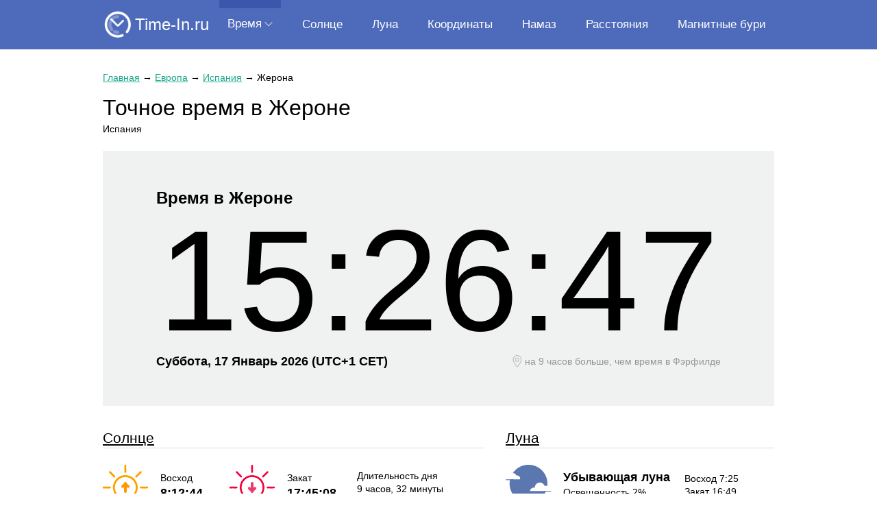

--- FILE ---
content_type: text/html; charset=utf-8
request_url: https://time-in.ru/time/girona
body_size: 15644
content:
<!DOCTYPE HTML><html lang="ru"><head><base href="https://time-in.ru/"><meta charset="utf-8"><title>Точное время в Жероне. 🕰 Сколько сейчас времени в Жероне, Испания</title><meta name="description" content="Точное местное время в Жероне, Испания. ⏰ Сколько сейчас времени в Жероне: 🌍 часовой пояс, ☀️ летнее время, ⏳ перевод часов, 🕓 разница во времени с другими городами."><meta name="viewport" content="width=device-width, initial-scale=1"><meta name="format-detection" content="telephone=no"><meta name="yandex-verification" content="bc798a5a9797be3b" /><link href="https://time-in.ru/favicon.ico" rel="shortcut icon"><script src="https://cdn.adfinity.pro/code/time-in.ru/adfinity.js" charset="utf-8" async></script><script async src="https://www.googletagmanager.com/gtag/js?id=UA-6483399-30"></script><script>window.dataLayer= window.dataLayer||[];function gtag(){ dataLayer.push(arguments); }gtag('js',new Date());gtag('config', 'UA-6483399-30')</script><script>(function(m,e,t,r,i,k,a){ m[i]=m[i]||function(){ (m[i].a=m[i].a||[]).push(arguments) }; m[i].l=1*new Date();k=e.createElement(t),a=e.getElementsByTagName(t)[0],k.async=1,k.src=r,a.parentNode.insertBefore(k,a) }) (window,document,"script","https://mc.yandex.ru/metrika/tag.js","ym");ym(56887120,"init",{ clickmap:true, trackLinks:true,accurateTrackBounce:true,webvisor:true })</script><style> html {height: 100%;} body {position: relative; min-width: 1000px; min-height: 100%; margin: 0; color: #000; font: 16px/1.4 Arial, Helvetica, sans-serif; background: #fff;} table {border-collapse: collapse; border-spacing: 0;} input, select, button, textarea {font: inherit;} button {cursor: pointer;} h1, .h1 {font-size: 2em;} h2, .h2 {font-size: 1.5em;} h3, .h3 {font-size: 1.2em;} h1, h2, h3, .h1, .h2, .h3 {display: block; margin: 0 0 .8em; font-weight: normal;} h1 *, h2 *, h3 *, .h1 *, .h2 *, .h3 * {color: inherit !important;} p {margin: 0 0 .8em;} ul, ol {margin: 0 0 .8em; list-style-position: inside;} a {color: #1ca88c;} a:hover {text-decoration: none;} main a:visited {color: #178a73;} .float-left {float: left;} .float-right {float: right;} .clear {clear: both;} .none {display: none;} .text-center {text-align: center !important;} .text-right {text-align: right !important;} .text-left {text-align: left !important;} .hidden {overflow: hidden;} .scroll {overflow: scroll;} .nowrap {white-space: nowrap;} [data-click] {cursor: pointer;} .container {width: 980px; margin: auto; padding: 0 0 32px;} header {position: relative; height: 72px; padding: 0; margin: 0 0 32px; background: #4e6abb; z-index: 2;} header .container {position: relative;} header .logo {position: absolute; top: 14px; left: 0; color: #fff; text-decoration: none; font-size: 24px; line-height: 1;} header .logo:before {display: inline-block; vertical-align: middle; margin: 0 4px 0 0; transform: scale(.9); content: url('[data-uri]');} .menu {position: absolute; left: 170px; right: 0; display: flex; justify-content: space-between; margin: 0; padding: 0; list-style: none; font-size: 17px;} .menu-level-1 {display: inline-block; vertical-align: middle;} .menu-level-1-link {position: relative; display: table-cell; vertical-align: middle; height: 72px; padding: 0 12px; text-align: center; color: #fff; text-decoration: none;} .menu-level-1-link.arrow:after {display: inline-block; vertical-align: middle; margin: 0 0 4px 4px; content: url('[data-uri]');} .menu-level-1-link:hover, .menu-level-1:hover .menu-level-1-link {background: #3a57ac; color: #fff;} .menu-level-1-link.arrow:hover:after, .menu-level-1:hover .menu-level-1-link.arrow:after {content: url('[data-uri]');} .menu-level-1-link.active:before {content: ''; position: absolute; left: 0; top: 0; right: 0; border-top: 12px solid #3a57ac;} .menu-level-1-link:hover + .menu-level-2, .menu-level-2:hover {display: block;} .menu-level-2 {position: absolute; display: none; margin: 0; padding: 0; list-style: none; background: #3a57ac; z-index: 2;} .menu-level-2-link {display: block; height: 40px; line-height: 40px; padding: 0 30px; color: #fff; text-decoration: none; white-space: nowrap;} .menu-level-2-link.active, .menu-level-2-link:hover {background: #4e6abb;} .menu-button {display: none; position: absolute; top: 15px; right: 0; width: 44px; height: 40px; background: center no-repeat url('[data-uri]');} .menu.active + .menu-button {background-image: url('[data-uri]');} main {padding-bottom: 40px; /* footer height */} footer {position: absolute; bottom: 0; width: 100%; height: 40px; /* footer height */ line-height: 40px;} footer .container {padding: 0;} footer .copyright {display: inline-block; vertical-align: middle; line-height: 40px;} footer .email {display: inline-block; vertical-align: middle; line-height: 40px; margin: 0 0 0 24px; color: #898989;} .breadcrumbs {margin: 0 0 12px; font-size: 14px;} .ads {margin: 18px 0;} .ui-helper-hidden {display: none;} .ui-helper-hidden-accessible {border: 0; clip: rect(0 0 0 0); height: 1px; margin: -1px; overflow: hidden; padding: 0; position: absolute; width: 1px;} .ui-helper-reset {margin: 0; padding: 0; border: 0; outline: 0; line-height: 1.3; text-decoration: none; font-size: 100%; list-style: none;} .ui-helper-clearfix:before, .ui-helper-clearfix:after {content: ''; display: table; border-collapse: collapse;} .ui-helper-clearfix:after {clear: both;} .ui-helper-zfix {width: 100%; height: 100%; top: 0; left: 0; position: absolute; opacity: 0; filter: Alpha(Opacity=0);} .ui-front {z-index: 100;} .ui-state-disabled {cursor: default !important; pointer-events: none;} .ui-icon {display: inline-block; vertical-align: middle; margin-top: -.25em; position: relative; text-indent: -99999px; overflow: hidden; background-repeat: no-repeat;} .ui-widget-icon-block {left: 50%; margin-left: -8px; display: block;} .ui-widget-overlay {position: fixed; top: 0; left: 0; width: 100%; height: 100%;} .ui-autocomplete {position: absolute; top: 0; left: 0; cursor: default;} .ui-menu {list-style: none; padding: 0; margin: 0; display: block; outline: 0;} .ui-menu .ui-menu {position: absolute} .ui-menu .ui-menu-item {margin: 0; cursor: pointer;} .ui-menu .ui-menu-item-wrapper {position: relative; padding: 0;} .ui-menu .ui-menu-divider {margin: 5px 0; height: 0; font-size: 0; line-height: 0; border-width: 1px 0 0 0;} .ui-menu .ui-state-focus, .ui-menu .ui-state-active {} .ui-menu-icons {position: relative;} .ui-menu-icons .ui-menu-item-wrapper {padding-left: 2em;} .ui-menu .ui-icon {position: absolute; top: 0; bottom: 0; left: .2em; margin: auto 0;} .ui-menu .ui-menu-icon {left: auto; right: 0;} @media (max-width: 1040px) { body {min-width: 100%;} header .container, main .container, footer .container {width: calc(100% - 20px); margin-right: 10px; margin-left: 10px; box-sizing: border-box;} .menu-button {display: block;} .menu {display: none; top: 72px; left: 0; right: 0; background: #4e6abb;} .menu.active {display: block;} .menu-level-1 {display: table; width: 100%;} .menu-level-1-link {height: 40px;} .menu-level-1-link br {display: none;} .menu-level-1-link.arrow {display: none;} .menu-level-1-link.active {background: #3a57ac;} .menu-level-2 {position: relative; display: block; background: none;} .menu-level-2-link {text-align: center;} .menu-level-2-link.active, .menu-level-2-link:hover {background: #3a57ac; color: #fff;} } @media (max-width: 560px) { h1, .h1 {font-size: 28px;} h2, .h2 {font-size: 20px;} } </style></head><body><header><div class="container"><a class="logo" href="https://time-in.ru/">Time-In.ru</a><nav><ul class="menu"><li class="menu-level-1"><a class="menu-level-1-link arrow active" href="javascript:">Время</a><ul class="menu-level-2"><li><a class="menu-level-2-link active" href="https://time-in.ru/">Время в мире</a></li><li><a class="menu-level-2-link" href="https://time-in.ru/difference">Разница во времени</a></li><li><a class="menu-level-2-link" href="https://time-in.ru/timezones">Временные зоны</a></li><li><a class="menu-level-2-link" href="https://time-in.ru/timezones-difference">Сравнение часовых поясов</a></li></ul></li><li class="menu-level-1"><a class="menu-level-1-link" href="https://time-in.ru/sun">Солнце</a></li><li class="menu-level-1"><a class="menu-level-1-link" href="https://time-in.ru/moon">Луна</a></li><li class="menu-level-1"><a class="menu-level-1-link" href="https://time-in.ru/coordinates">Координаты</a></li><li class="menu-level-1"><a class="menu-level-1-link" href="https://time-in.ru/prayer">Намаз</a></li><li class="menu-level-1"><a class="menu-level-1-link" href="https://time-in.ru/distance">Расстояния</a></li><li class="menu-level-1"><a class="menu-level-1-link" href="https://time-in.ru/magnitnye-buri">Магнитные бури</a></li></ul><a class="menu-button" href="javascript:" onclick=" document.querySelector('.menu').classList.toggle('active'); "></a></nav></div></header><main><div class="container"><style> .time-search {margin: 0 0 2rem; padding: 2.5%; box-sizing: border-box; background: #f0f2f1;} .time-search-title {display: inline-block; margin: 0 18px 12px 0;} .time-search input {min-width: 220px; height: 40px; margin: 0; padding: 0 0 0 6px; box-sizing: border-box;} .time-search button {height: 40px; margin: 0; padding: 0 12px; border: none; background: #59cbb4; color: #fff; box-shadow: 0 2px 5px rgba(38, 38, 38, .25);} .time-search button:before {content: '\26B2'; display: inline-block; vertical-align: middle; transform: rotate(-45deg); font-size: 2.2rem; line-height: 0;} .time-search button:active {box-shadow: inset 0 2px 5px rgba(38, 38, 38, .25);} .time-search .ui-autocomplete.ui-widget-content {position: absolute; margin: 0; background: #fff; box-shadow: 0 1px 5px rgba(0, 0, 0, .15); border: 1px solid #b7b7b7; border-top: none; list-style: none;} .time-search .ui-autocomplete .ui-menu-item {padding: 6px 18px; border-top: 1px solid #bcbcbc;} .time-search .ui-autocomplete .ui-menu-item:hover {background: #d0f5dd;} .time-search .ui-menu-item-wrapper {overflow: hidden;} .time-search-description {font-size: 12px;} .time-search-image {float: right; height: 24px; margin: 6px -6px 0 6px;} .time-items {margin: 0 0 32px; padding: 0; list-style: none; columns: 3;} .time-items li {padding: 6px 0 6px; break-inside: avoid-column;} .time-items-left {display: table-cell; width: 99%; vertical-align: top;} .time-items-right {display: table-cell; vertical-align: top; text-align: right; white-space: nowrap;} .time-items-grey {color: #898989;} .time-items [data-click]:hover {background: #d0f5dd; box-shadow: -5px 0 0 0 #d0f5dd, 5px 0 0 0 #d0f5dd;} .time-items [data-click]:hover a {text-decoration: none;} .time-continents {margin: 0 0 24px; padding: 12px 12px 0 12px; list-style: none; background: #f0f2f1; font-size: 16px;} .time-continents li {display: inline-block; vertical-align: top; padding: 0 0 12px 0;} .time-continents a {padding: 4px 8px; border: 1px solid transparent;} .time-continents a.active {color: initial; text-decoration: none; border-color: #59cbb4;} .time-table {width: 100%; display: inline-table; vertical-align: top; margin: 0 0 36px;} .time-table.column-3 {width: 30%; margin-right: 3.3%;} .time-table.column-2 {display: none; width: 46%; margin-right: 4%;} .time-table.column-1 {display: none; width: 100%;} .time-table th {padding: 6px 6px 6px 0; text-align: left; /*white-space: nowrap;*/ border-bottom: 1px solid #d7d7d7;} .time-table th:last-child {padding-right: 0;} .time-table td {padding: 6px 6px 6px 0; vertical-align: top;} .time-table td:last-child {padding-right: 0;} .time-table tr[data-click]:hover {background: #d0f5dd; padding: 0 3px;} .time-table tr[data-click]:hover a {text-decoration: none;} .time-table-time {text-align: right;} .time-table-grey {color: #898989;} .time-list {margin: 0 0 32px; padding: 0; list-style: none; column-count: 5;} .time-list li a {display: inline-block; padding: 0 0 8px;} .time-item {} .time-item-info {display: table; width: 100%; margin: 0 0 32px; background: #d0f5dd;} .time-item-info-info {display: table-cell; vertical-align: middle; width: 350px; padding: 20px 0 20px 20px;} .time-item-info-info table {width: 100%;} .time-item-info-info table td:first-child {padding: 4px 8px 4px 0; font-weight: bolder; white-space: nowrap;} .time-item-info-map {position: relative; display: table-cell; width: 378px; height: 100%; background: #f2f1ed;} .time-item-map {display: none; margin: -32px 0 32px;} .time-item-tiles {margin: 0 -1.5%; padding: 0; list-style: none;} .time-item-tiles li {display: inline-block; vertical-align: top; width: 25%; padding: 0 1.5% 32px; box-sizing: border-box; text-align: center;} .time-item-tiles-timezone {padding: 32px 6px; background: #d0f5dd;} .time-item-tiles-timezone-change {padding: 32px 6px; background: #d0f5dd;} .time-item-tiles-no-dst {padding: 32px 6px; background: #b7f4ee;} .time-item-tiles-difference {padding: 32px 6px; background: #a1dcf5;} .time-item-tiles-dst-start {padding: 32px 6px; background: #b7f4ee;} .time-item-tiles-dst-end {padding: 32px 6px; background: #b7f4ee;} .time-city h1 {margin: 0;} .time-city-description {margin: 0 0 1.6em; font-size: 14px;} .time-city-time {margin: 0 0 32px; padding: 4vw 0; background: #f0f2f1;} .time-city-time-title {margin: 0 8%; font-size: 24px; font-weight: bold;} .time-city-time-title * {color: inherit !important;} .time-city-time-value {font-size: 210px; line-height: 1; text-align: center;} .time-city-time-info {float: left; margin: 0 0 0 8%; font-size: 18px; font-weight: bold;} .time-city-time-geoip {float: right; margin: 0 8% 0 0; font-size: 14px; color: #959595;} .time-city-time-geoip:before {display: inline-block; vertical-align: middle; margin: 2px 4px 0 0; content: url('[data-uri]');} .time-city-sun {display: inline-block; vertical-align: top; width: 60%; margin: 0 0 32px; padding: 0 32px 0 0; font-size: 14px; box-sizing: border-box;} .time-city-sun h2 {margin: 0 0 24px; border-bottom: 1px solid #dcdcdc;} .time-city-sun-rise {display: inline-block; vertical-align: middle; width: 33.33%;} .time-city-sun-rise > div:first-child {margin: 10px 0 0;} .time-city-sun-rise:before {float: left; margin: 0 18px 0 0; content: url('[data-uri]');} .time-city-sun-set {display: inline-block; vertical-align: middle; width: 33.33%;} .time-city-sun-set > div:first-child {margin: 10px 0 0;} .time-city-sun-set:before {float: left; margin: 0 18px 0 0; content: url('[data-uri]');} .time-city-sun-time {font-size: 18px; font-weight: bolder;} .time-city-sun-duration {display: inline-block; vertical-align: middle; width: 33.33%;} .time-city-sun-difference {color: #8c8c8c;} .time-city-moon {display: inline-block; vertical-align: top; width: 40%; margin: 0 0 32px; font-size: 14px;} .time-city-moon h2 {margin: 0 0 24px; border-bottom: 1px solid #dcdcdc;} .time-city-moon-phase {display: inline-block; vertical-align: middle; width: 66.66%;} .time-city-moon-phase:before{float: left; margin: 0 18px 0 0; content: url('[data-uri]');} .time-city-moon-phase-name {margin: 6px 0 0; font-size: 18px; font-weight: bolder;} .time-city-moon-time {display: inline-block; vertical-align: middle; width: 33.33%;} .time-city-dst-start {margin: 0 0 32px;} .time-city-dst-start:before {content: ''; float: left; width: 150px; height: 150px; margin: 0 24px 0 0; background: #fff9d3 no-repeat center url('[data-uri]');} .time-city-dst-end {margin: 0 0 32px;} .time-city-dst-end:before {content: ''; float: left; width: 150px; height: 150px; margin: 0 24px 0 0; background: #fff9d3 no-repeat center url('[data-uri]');} .time-city-dst-no {margin: 0 0 32px;} .time-city-dst-no:before {content: ''; float: left; width: 150px; height: 150px; margin: 0 24px 0 0; background: #fff9d3 no-repeat center url('[data-uri]');} .time-city-table {width: 100%; margin: 0 0 32px;} .time-city-table th {padding: 8px 0 8px 12px; text-align: left; border-bottom: 1px solid #dcdcdc;} .time-city-table td {padding: 8px 0 8px 12px;} .time-city-table th:first-child, .time-city-table td:first-child {padding-left: 8px;} .time-city-table tr:hover td {background: #fff9d3;} .time-city-table .current {border: 1px solid #7fc899; border-left: none; border-right: none;} .time-city-table-day {display: inline-block; vertical-align: middle; width: 30px; height: 30px; line-height: 30px; margin: 0 3px 0 0; text-align: center; background: #f0f2f1;} .time-city-table-month {margin: 0 3px 0 0; text-transform: uppercase;} .time-city-table-weekday {margin: 0 3px 0 0; color: #999999;} .time-city-scale {width: 100%;} .time-city-scale td {padding: 16px; background: #d0f5dd; font-size: 16px; text-align: center;} .time-city-scale-dst {background: #fff9d3 !important;} .time-city-scale-title {font-size: 18px; font-weight: bolder;} .time-city-scale-month {margin: 0 0 32px; padding: 0; list-style: none; font-size: 14px; text-align: center;} .time-city-scale-month > li {display: inline-block; vertical-align: middle; width: 8.33%; padding: 4px 0; border-left: 1px solid #e6e1d8; box-sizing: border-box; text-transform: uppercase;} .time-city-scale-month > li:last-child {border-right: 1px solid #e6e1d8;} .time-city-difference {margin: 0 0 32px; padding: 24px 32px 12px 32px; background: #f0f2f1;} .time-city-difference table {width: 100%; margin: 0 0 32px; border-bottom: 1px solid #dcdcdc;} .time-city-difference table td {border-bottom: 1px dotted #dcdcdc; white-space: nowrap;} .time-city-difference table td:nth-child(2) {width: 50%; padding: 0 2px 0 0; text-align: right;} .time-city-difference table td:nth-child(3) {width: 50%; padding: 0 0 0 2px; border-bottom-color: transparent; border-left: 1px solid #dcdcdc;} .time-city-difference table td span {display: inline-block; min-width: 7%; padding: 4px; box-sizing: border-box; background: #fff;} .time-city-difference-form > * {margin-bottom: 12px;} .time-city-difference input {height: 40px; padding: 0 0 0 6px; box-sizing: border-box;} .time-city-difference button {padding: 0 18px; height: 40px; border: none; border-radius: 20px; background: #59cbb4; text-transform: uppercase; color: #fff; letter-spacing: 1.4px; box-shadow: 0 2px 5px rgba(38, 38, 38, .25);} .time-city-difference button:active {box-shadow: inset 0 2px 5px rgba(38, 38, 38, .25);} .time-city-difference .ui-autocomplete.ui-widget-content {position: absolute; margin: 0; background: #fff; box-shadow: 0 1px 5px rgba(0, 0, 0, .15); border: 1px solid #b7b7b7; border-top: none; list-style: none;} .time-city-difference .ui-autocomplete .ui-menu-item {padding: 6px 18px; border-top: 1px solid #bcbcbc;} .time-city-difference .ui-autocomplete .ui-menu-item:hover {background: #d0f5dd;} .time-city-difference .ui-menu-item-wrapper {overflow: hidden;} .time-city-difference-description {font-size: 12px;} .time-city-difference-image {float: right; height: 24px; margin: 6px -6px 0 6px;} @media (max-width: 1040px) { .time-list {column-count: 4;} } @media (max-width: 900px) { .time-search {width: 100%;} .time-search-table {width: 100%;} .time-items {columns: 2;} .time-table.column-3 {display: none;} .time-table.column-2 {display: inline-table;} .time-list {column-count: 3;} .time-item-tiles li {width: 33.33%;} .time-item-info-time {width: 40%;} .time-item-info-info {width: 60%;} .time-item-info-map {display: none;} .time-item-map {display: block;} .time-city-time-value {font-size: 22vw;} .time-city-time-info {float: none; margin: 0; text-align: center;} .time-city-time-geoip {float: none; margin: 0; text-align: center;} .time-city-sun {width: 100%; padding: 0;} .time-city-sun h2 {margin-bottom: 6px;} .time-city-moon {width: 100%;} .time-city-moon h2 {margin-bottom: 6px;} } @media (max-width: 560px) { .time-search {padding: 6%;} .time-search button {letter-spacing: 0;} .time-items {columns: 1;} .time-table.column-2 {display: none;} .time-table.column-1 {display: inline-table;} .time-list {column-count: 2;} .time-item-tiles li {width: 50%;} .time-item-info-time {display: block; width: 100%; padding-right: 0; box-sizing: border-box;} .time-item-info-info {display: block; width: 100%; padding: 2.5% 3.33%; box-sizing: border-box;} .time-city-dst-start:before {width: 24vw; height: 24vw; background-size: 16vw;} .time-city-dst-end:before {width: 24vw; height: 24vw; background-size: 16vw;} .time-city-dst-no:before {width: 24vw; height: 24vw; background-size: 16vw;} .time-city-table th, .time-city-table td {text-align: center; padding: 4px 0 4px 8px; font-size: 14px;} .time-city-table th:first-child, .time-city-table td:first-child {padding-left: 0;} .time-city-table-day {width: auto; height: auto; margin: auto; line-height: initial; background: none;} .time-city-table-month {margin: auto;} .time-city-table-weekday {display: none;} .time-city-table-arrow-right {display: none;} .time-city-table-arrow-bottom {display: block;} .time-city-scale-month {font-size: 10px;} } </style><div class="time"><article class="time-city"><div class="breadcrumbs"><a href="https://time-in.ru/">Главная</a><span> → </span><a href="https://time-in.ru/time/europe">Европа</a><span> → </span><a href="https://time-in.ru/time/spain">Испания</a><span> → </span><span>Жерона</span></div><h1><span>Точное время в Жероне</span></h1><p class="time-city-description">Испания</p><div class="time-city-time"><div class="time-city-time-title">Время в Жероне</div><div class="time-city-time-value" data-time="1768663604" data-format="G:i:s">15:26:44</div><div class="time-city-time-info"><span>Суббота, 17 Январь 2026 </span><span>(UTC+</span><span>1&nbsp;CET)</span></div><div class="time-city-time-geoip"><span>на 9 часов больше, чем время </span><span>в Фэрфилде</span></div><div class="clear"></div></div><div class="ads"><div class='adfinity_block_5113'></div><div class='adfinity_block_5117'></div></div><div class="time-city-sun"><h2><a href="https://time-in.ru/sun/girona">Солнце</a></h2><div class="time-city-sun-rise"><div>Восход</div><div class="time-city-sun-time">8:12:44</div><div class="clear"></div></div><div class="time-city-sun-set"><div>Закат</div><div class="time-city-sun-time">17:45:08</div><div class="clear"></div></div><div class="time-city-sun-duration"><div>Длительность дня</div><div><span>9 часов</span><span>, 32 минуты</span></div><div class="time-city-sun-difference"><span>+</span><span>1 мин </span><span>43 сек</span></div></div></div><div class="time-city-moon"><h2><a href="https://time-in.ru/moon/girona">Луна</a></h2><div class="time-city-moon-phase"><div class="hidden"><div class="time-city-moon-phase-name"><div>Убывающая луна</div></div><div>Освещенность 2%</div></div><div class="clear"></div></div><div class="time-city-moon-time"><div>Восход 7:25</div><div>Закат 16:49</div></div></div><div><p>🌍 Текущий часовой пояс: UTC+1&nbsp;CET</p><p><span>🕓 Разница во времени с Москвой: MSK−2</span><br><span>В Жероне на 2 часа меньше, чем в Москве</span></p><p><span>⏳ Ближайший перевод часов: 29 марта 2026 года в 2:00 переводим часы на 1 час вперед</span></p><p>⏱ Точное местное время в Жероне (Испания) с точностью до секунды. Узнайте сколько сейчас времени в Жероне или разницу во времени между Жероной и другими городами.</p></div><h2>Информация о городе</h2><div class="time-item-info"><div class="time-item-info-info"><table><tr><td>Город</td><td>Жерона</td></tr><tr><td>Страна</td><td>Испания</td></tr><tr><td>Широта</td><td>41.9831</td></tr><tr><td>Долгота</td><td>2.82493</td></tr><tr><td>Население</td><td>96,188 (2018)</td></tr><tr><td>Язык</td><td>испанский</td></tr><tr><td>Валюта</td><td>EUR (Euro)</td></tr><tr><td>Высота центра</td><td>77 м</td></tr></table></div><div class="time-item-info-map"><iframe frameborder="0" style="position: absolute; height: 100%; width: 100%; border: 0;" src="https://www.google.com/maps/embed/v1/place?q=Жерона,Spain&center=41.9831,2.82493&key=AIzaSyA5I7wZpd3W-nfkAlMYGXN-udZflAlAomc" allowfullscreen loading="lazy"></iframe></div></div><div class="time-item-map"><iframe width="100%" height="300px" frameborder="0" style="border: 0;" src="https://www.google.com/maps/embed/v1/place?q=Жерона,Spain&center=41.9831,2.82493&key=AIzaSyA5I7wZpd3W-nfkAlMYGXN-udZflAlAomc" allowfullscreen loading="lazy"></iframe></div><h2>Перевод часов в 2026 году</h2><div class="time-city-dst-end"><div class="hidden"><h3>26 октября 2025 года — Переход на зимнее время</h3><p>Зимнее время начинается в воскресенье, 26 октября 2025 года в 3:00 по местному времени.</p><div>Часы будут переведены назад на 1 час до 2:00.</div></div><div class="clear"></div></div><div class="time-city-dst-start"><div class="hidden"><h3>29 марта 2026 года — Переход на летнее время</h3><p>Летнее время начинается в воскресенье, 29 марта 2026 года в 2:00 по местному времени.</p><div>Часы будут переведены вперед на 1 час до 3:00.</div></div><div class="clear"></div></div><h2>Переводов часов в 2025-2028 годах</h2><table class="time-city-table"><tr><th>Год</th><th>Дата и время</th><th>Часовой пояс</th><th>Перевод часов</th><th>Смещение</th></tr><tr ><td>2025</td><td><span class="time-city-table-day">30</span><span class="time-city-table-month"> мар </span><span class="time-city-table-weekday">Вс </span><span>2:00</span></td><td><span>CET</span><span class="time-city-table-arrow-right"> → </span><div class="time-city-table-arrow-bottom none"> ↓ </div><span>CEST</span></td><td>+1 час</td><td>UTC+2</td></tr><tr class="current"><td></td><td><span class="time-city-table-day">26</span><span class="time-city-table-month"> окт </span><span class="time-city-table-weekday">Вс </span><span>3:00</span></td><td><span>CEST</span><span class="time-city-table-arrow-right"> → </span><div class="time-city-table-arrow-bottom none"> ↓ </div><span>CET</span></td><td>-1 час</td><td>UTC+1</td></tr><tr ><td>2026</td><td><span class="time-city-table-day">29</span><span class="time-city-table-month"> мар </span><span class="time-city-table-weekday">Вс </span><span>2:00</span></td><td><span>CET</span><span class="time-city-table-arrow-right"> → </span><div class="time-city-table-arrow-bottom none"> ↓ </div><span>CEST</span></td><td>+1 час</td><td>UTC+2</td></tr><tr ><td></td><td><span class="time-city-table-day">25</span><span class="time-city-table-month"> окт </span><span class="time-city-table-weekday">Вс </span><span>3:00</span></td><td><span>CEST</span><span class="time-city-table-arrow-right"> → </span><div class="time-city-table-arrow-bottom none"> ↓ </div><span>CET</span></td><td>-1 час</td><td>UTC+1</td></tr><tr ><td>2027</td><td><span class="time-city-table-day">28</span><span class="time-city-table-month"> мар </span><span class="time-city-table-weekday">Вс </span><span>2:00</span></td><td><span>CET</span><span class="time-city-table-arrow-right"> → </span><div class="time-city-table-arrow-bottom none"> ↓ </div><span>CEST</span></td><td>+1 час</td><td>UTC+2</td></tr><tr ><td></td><td><span class="time-city-table-day">31</span><span class="time-city-table-month"> окт </span><span class="time-city-table-weekday">Вс </span><span>3:00</span></td><td><span>CEST</span><span class="time-city-table-arrow-right"> → </span><div class="time-city-table-arrow-bottom none"> ↓ </div><span>CET</span></td><td>-1 час</td><td>UTC+1</td></tr><tr ><td>2028</td><td><span class="time-city-table-day">26</span><span class="time-city-table-month"> мар </span><span class="time-city-table-weekday">Вс </span><span>2:00</span></td><td><span>CET</span><span class="time-city-table-arrow-right"> → </span><div class="time-city-table-arrow-bottom none"> ↓ </div><span>CEST</span></td><td>+1 час</td><td>UTC+2</td></tr><tr ><td></td><td><span class="time-city-table-day">29</span><span class="time-city-table-month"> окт </span><span class="time-city-table-weekday">Вс </span><span>3:00</span></td><td><span>CEST</span><span class="time-city-table-arrow-right"> → </span><div class="time-city-table-arrow-bottom none"> ↓ </div><span>CET</span></td><td>-1 час</td><td>UTC+1</td></tr></table><h2>Часовой пояс</h2><p>Текущий часовой пояс: CET UTC+1</p><h2>Изменение часового пояса в 2026 году</h2><table class="time-city-scale"><tr><td width="24.11%"><div class="time-city-scale-title">CET</div><div>UTC+1</div></td><td class="time-city-scale-dst"><div class="time-city-scale-title">CEST</div><div>UTC+2</div></td><td width="18.36%"><div class="time-city-scale-title">CET</div><div>UTC+1</div></td></tr></table><ul class="time-city-scale-month"><li>янв</li><li>фев</li><li>мар</li><li>апр</li><li>май</li><li>июн</li><li>июл</li><li>авг</li><li>сен</li><li>окт</li><li>ноя</li><li>дек</li></ul><form class="time-city-difference" action="https://time-in.ru/difference"><h2>Разница во времени между Жероной и другими городами</h2><table><tr><td>Лос-Анджелес</td><td><span style="width: 45%;">-9</span></td><td></td></tr><tr><td>Нью-Йорк</td><td><span style="width: 30%;">-6</span></td><td></td></tr><tr><td>Лондон</td><td><span style="width: 5%;">-1</span></td><td></td></tr><tr><td>Париж</td><td></td><td>0</td></tr><tr><td>Москва</td><td></td><td><span style="width: 10%;">+2</span></td></tr><tr><td>Стамбул</td><td></td><td><span style="width: 10%;">+2</span></td></tr><tr><td>Дубай</td><td></td><td><span style="width: 15%;">+3</span></td></tr><tr><td>Пекин</td><td></td><td><span style="width: 35%;">+7</span></td></tr><tr><td>Сингапур</td><td></td><td><span style="width: 35%;">+7</span></td></tr><tr><td>Токио</td><td></td><td><span style="width: 40%;">+8</span></td></tr></table><div class="time-city-difference-form"><span>Разница во времени между &nbsp;</span><input value="Жерона" data-url="girona" placeholder="Введите город"><span>&nbsp; и &nbsp;</span><input placeholder="Введите город"><span>&nbsp; </span><button>Узнать разницу</button></div></form><h2>Время в крупнейших городах Испании</h2><ul class="time-items"><li data-click="https://time-in.ru/time/madrid"><a href="https://time-in.ru/time/madrid" class="time-items-left">Мадрид</a><div class="time-items-right"><span data-time="1768663604" data-format="G:i">15:26</span><span class="time-items-grey"> Сб</span></div></li><li data-click="https://time-in.ru/time/barcelona"><a href="https://time-in.ru/time/barcelona" class="time-items-left">Барселона</a><div class="time-items-right"><span data-time="1768663604" data-format="G:i">15:26</span><span class="time-items-grey"> Сб</span></div></li><li data-click="https://time-in.ru/time/valencia-1"><a href="https://time-in.ru/time/valencia-1" class="time-items-left">Валенсия</a><div class="time-items-right"><span data-time="1768663604" data-format="G:i">15:26</span><span class="time-items-grey"> Сб</span></div></li><li data-click="https://time-in.ru/time/sevilla"><a href="https://time-in.ru/time/sevilla" class="time-items-left">Севилья</a><div class="time-items-right"><span data-time="1768663604" data-format="G:i">15:26</span><span class="time-items-grey"> Сб</span></div></li><li data-click="https://time-in.ru/time/zaragoza"><a href="https://time-in.ru/time/zaragoza" class="time-items-left">Сарагоса</a><div class="time-items-right"><span data-time="1768663604" data-format="G:i">15:26</span><span class="time-items-grey"> Сб</span></div></li><li data-click="https://time-in.ru/time/malaga"><a href="https://time-in.ru/time/malaga" class="time-items-left">Малага</a><div class="time-items-right"><span data-time="1768663604" data-format="G:i">15:26</span><span class="time-items-grey"> Сб</span></div></li><li data-click="https://time-in.ru/time/murcia"><a href="https://time-in.ru/time/murcia" class="time-items-left">Мурсия</a><div class="time-items-right"><span data-time="1768663604" data-format="G:i">15:26</span><span class="time-items-grey"> Сб</span></div></li><li data-click="https://time-in.ru/time/palma"><a href="https://time-in.ru/time/palma" class="time-items-left">Пальма</a><div class="time-items-right"><span data-time="1768663604" data-format="G:i">15:26</span><span class="time-items-grey"> Сб</span></div></li><li data-click="https://time-in.ru/time/las-palmas-de-gran-canaria"><a href="https://time-in.ru/time/las-palmas-de-gran-canaria" class="time-items-left">Лас-Пальмас-де-Гран-Канария</a><div class="time-items-right"><span data-time="1768660004" data-format="G:i">14:26</span><span class="time-items-grey"> Сб</span></div></li><li data-click="https://time-in.ru/time/bilbao"><a href="https://time-in.ru/time/bilbao" class="time-items-left">Бильбао</a><div class="time-items-right"><span data-time="1768663604" data-format="G:i">15:26</span><span class="time-items-grey"> Сб</span></div></li><li data-click="https://time-in.ru/time/alicante"><a href="https://time-in.ru/time/alicante" class="time-items-left">Аликанте</a><div class="time-items-right"><span data-time="1768663604" data-format="G:i">15:26</span><span class="time-items-grey"> Сб</span></div></li><li data-click="https://time-in.ru/time/cordoba-1"><a href="https://time-in.ru/time/cordoba-1" class="time-items-left">Кордова</a><div class="time-items-right"><span data-time="1768663604" data-format="G:i">15:26</span><span class="time-items-grey"> Сб</span></div></li></ul><h2>Время в крупнейших городах России</h2><ul class="time-items"><li><a href="https://time-in.ru/time/moscow">Время в Москве</a></li><li><a href="https://time-in.ru/time/saint-petersburg">Время в Санкт-Петербурге</a></li><li><a href="https://time-in.ru/time/novosibirsk">Время в Новосибирске</a></li><li><a href="https://time-in.ru/time/yekaterinburg">Время в Екатеринбурге</a></li><li><a href="https://time-in.ru/time/nizhniy-novgorod">Время в Нижнем Новгороде</a></li><li><a href="https://time-in.ru/time/samara">Время в Самаре</a></li><li><a href="https://time-in.ru/time/omsk">Время в Омске</a></li><li><a href="https://time-in.ru/time/kazan">Время в Казани</a></li><li><a href="https://time-in.ru/time/rostov-na-donu">Время в Ростове-на-Дону</a></li><li><a href="https://time-in.ru/time/chelyabinsk">Время в Челябинске</a></li><li><a href="https://time-in.ru/time/ufa">Время в Уфе</a></li><li><a href="https://time-in.ru/time/volgograd">Время в Волгограде</a></li></ul></article></div></div></main><footer><div class="container"><div class="copyright">&copy; time-in.ru, 2017 — 2026</div><div class="email">to@neleto.com</div></div></footer><script async src="https://time-in.ru/tpl/javascript/main.js"></script></body></html> 